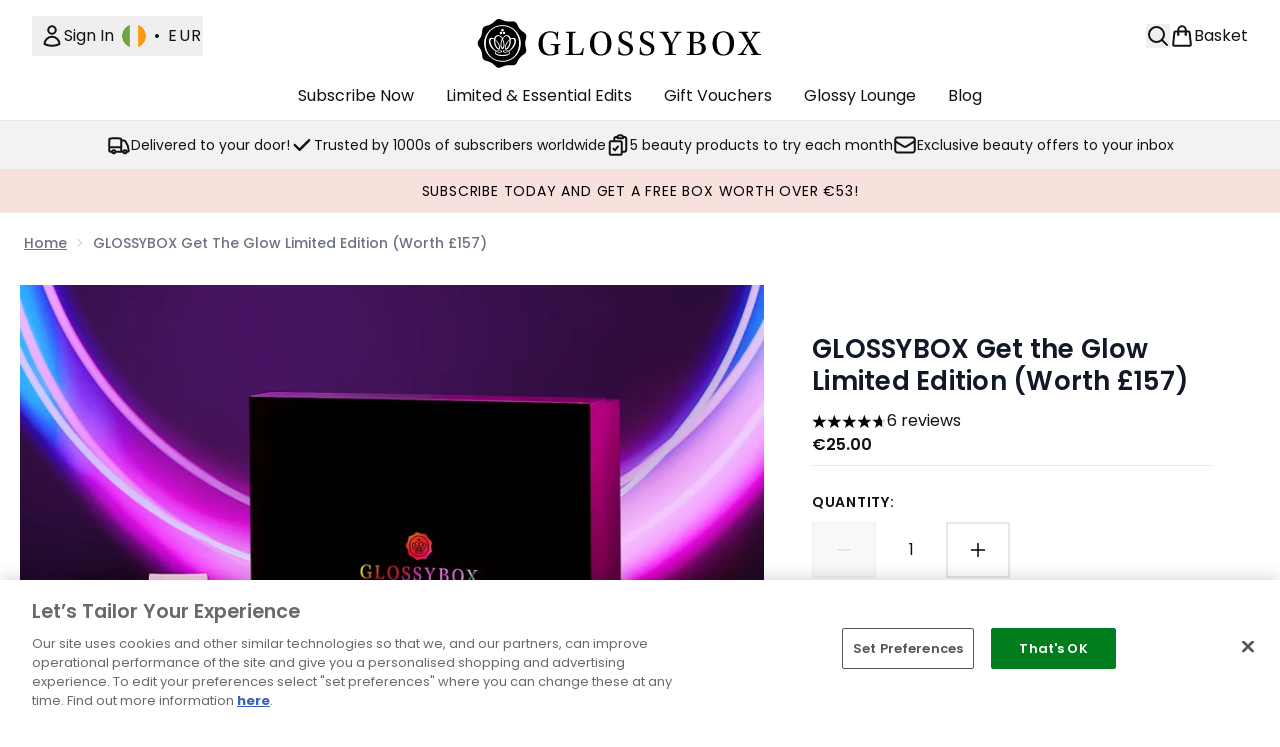

--- FILE ---
content_type: text/html
request_url: https://www.glossybox.ie/fragments/productGalleryFragment?masterSku=13947326
body_size: -1249
content:
<figure class="carouselImages min-w-full"> <picture> <source srcset="https://www.glossybox.ie/images?url=https://static.thcdn.com/productimg/original/13947326-1405002676911686.jpg&format=webp&auto=avif&width=472&height=472&fit=cover 1x, https://www.glossybox.ie/images?url=https://static.thcdn.com/productimg/original/13947326-1405002676911686.jpg&format=webp&auto=avif&width=472&height=472&fit=cover&dpr=2 2x" media="(max-width: 430px)"><source srcset="https://www.glossybox.ie/images?url=https://static.thcdn.com/productimg/original/13947326-1405002676911686.jpg&format=webp&auto=avif&width=700&height=700&fit=cover 1x, https://www.glossybox.ie/images?url=https://static.thcdn.com/productimg/original/13947326-1405002676911686.jpg&format=webp&auto=avif&width=700&height=700&fit=cover&dpr=2 2x" media="(max-width: 640px)"><source srcset="https://www.glossybox.ie/images?url=https://static.thcdn.com/productimg/original/13947326-1405002676911686.jpg&format=webp&auto=avif&width=800&height=800&fit=cover 1x, https://www.glossybox.ie/images?url=https://static.thcdn.com/productimg/original/13947326-1405002676911686.jpg&format=webp&auto=avif&width=800&height=800&fit=cover&dpr=2 2x" media="(max-width: 768px)"><source srcset="https://www.glossybox.ie/images?url=https://static.thcdn.com/productimg/original/13947326-1405002676911686.jpg&format=webp&auto=avif&width=650&height=650&fit=cover 1x, https://www.glossybox.ie/images?url=https://static.thcdn.com/productimg/original/13947326-1405002676911686.jpg&format=webp&auto=avif&width=650&height=650&fit=cover&dpr=2 2x" media="(max-width: 1024px)"><source srcset="https://www.glossybox.ie/images?url=https://static.thcdn.com/productimg/original/13947326-1405002676911686.jpg&format=webp&auto=avif&width=820&height=820&fit=cover 1x, https://www.glossybox.ie/images?url=https://static.thcdn.com/productimg/original/13947326-1405002676911686.jpg&format=webp&auto=avif&width=820&height=820&fit=cover&dpr=2 2x" media="(max-width: 1366px)">  <img src="https://www.glossybox.ie/images?url=https://static.thcdn.com/productimg/original/13947326-1405002676911686.jpg&format=webp&auto=avif&width=1200&height=1200&fit=cover" srcset="https://www.glossybox.ie/images?url=https://static.thcdn.com/productimg/original/13947326-1405002676911686.jpg&format=webp&auto=avif&width=1200&height=1200&fit=cover 1x, https://www.glossybox.ie/images?url=https://static.thcdn.com/productimg/original/13947326-1405002676911686.jpg&format=webp&auto=avif&width=1200&height=1200&fit=cover&dpr=2 2x" alt="GLOSSYBOX Get the Glow Limited Edition (Worth £157) Image 2" loading="eager" width="1200" height="1200" class="snap-center h-full object-cover mx-auto" decoding="auto" fetchpriority="auto">  </picture>    </figure><figure class="carouselImages min-w-full"> <picture> <source srcset="https://www.glossybox.ie/images?url=https://static.thcdn.com/productimg/original/13947326-1895002676964015.jpg&format=webp&auto=avif&width=472&height=472&fit=cover 1x, https://www.glossybox.ie/images?url=https://static.thcdn.com/productimg/original/13947326-1895002676964015.jpg&format=webp&auto=avif&width=472&height=472&fit=cover&dpr=2 2x" media="(max-width: 430px)"><source srcset="https://www.glossybox.ie/images?url=https://static.thcdn.com/productimg/original/13947326-1895002676964015.jpg&format=webp&auto=avif&width=700&height=700&fit=cover 1x, https://www.glossybox.ie/images?url=https://static.thcdn.com/productimg/original/13947326-1895002676964015.jpg&format=webp&auto=avif&width=700&height=700&fit=cover&dpr=2 2x" media="(max-width: 640px)"><source srcset="https://www.glossybox.ie/images?url=https://static.thcdn.com/productimg/original/13947326-1895002676964015.jpg&format=webp&auto=avif&width=800&height=800&fit=cover 1x, https://www.glossybox.ie/images?url=https://static.thcdn.com/productimg/original/13947326-1895002676964015.jpg&format=webp&auto=avif&width=800&height=800&fit=cover&dpr=2 2x" media="(max-width: 768px)"><source srcset="https://www.glossybox.ie/images?url=https://static.thcdn.com/productimg/original/13947326-1895002676964015.jpg&format=webp&auto=avif&width=650&height=650&fit=cover 1x, https://www.glossybox.ie/images?url=https://static.thcdn.com/productimg/original/13947326-1895002676964015.jpg&format=webp&auto=avif&width=650&height=650&fit=cover&dpr=2 2x" media="(max-width: 1024px)"><source srcset="https://www.glossybox.ie/images?url=https://static.thcdn.com/productimg/original/13947326-1895002676964015.jpg&format=webp&auto=avif&width=820&height=820&fit=cover 1x, https://www.glossybox.ie/images?url=https://static.thcdn.com/productimg/original/13947326-1895002676964015.jpg&format=webp&auto=avif&width=820&height=820&fit=cover&dpr=2 2x" media="(max-width: 1366px)">  <img src="https://www.glossybox.ie/images?url=https://static.thcdn.com/productimg/original/13947326-1895002676964015.jpg&format=webp&auto=avif&width=1200&height=1200&fit=cover" srcset="https://www.glossybox.ie/images?url=https://static.thcdn.com/productimg/original/13947326-1895002676964015.jpg&format=webp&auto=avif&width=1200&height=1200&fit=cover 1x, https://www.glossybox.ie/images?url=https://static.thcdn.com/productimg/original/13947326-1895002676964015.jpg&format=webp&auto=avif&width=1200&height=1200&fit=cover&dpr=2 2x" alt="GLOSSYBOX Get the Glow Limited Edition (Worth £157) Image 3" loading="eager" width="1200" height="1200" class="snap-center h-full object-cover mx-auto" decoding="auto" fetchpriority="auto">  </picture>    </figure>

--- FILE ---
content_type: text/html
request_url: https://www.glossybox.ie/fragments/productThumbnailFragment?masterSku=13947326
body_size: -1400
content:
<li class="mr-6"><button class="product-thumbnail" aria-label="Open image  2 (GLOSSYBOX Get the Glow Limited Edition (Worth £157))"><figure class="pointer-events-none thumbnail-image aspect-square"> <picture>   <img src="https://www.glossybox.ie/images?url=https://static.thcdn.com/productimg/original/13947326-1405002676911686.jpg&format=webp&auto=avif&width=100&height=100&fit=cover" alt="GLOSSYBOX Get the Glow Limited Edition (Worth £157) Image 2" loading="lazy" width="100" height="100" class="max-w-none cursor-pointer  object-cover mx-auto" decoding="auto" fetchpriority="low">  </picture>    </figure></button></li><li class="mr-6"><button class="product-thumbnail" aria-label="Open image  3 (GLOSSYBOX Get the Glow Limited Edition (Worth £157))"><figure class="pointer-events-none thumbnail-image aspect-square"> <picture>   <img src="https://www.glossybox.ie/images?url=https://static.thcdn.com/productimg/original/13947326-1895002676964015.jpg&format=webp&auto=avif&width=100&height=100&fit=cover" alt="GLOSSYBOX Get the Glow Limited Edition (Worth £157) Image 3" loading="lazy" width="100" height="100" class="max-w-none cursor-pointer  object-cover mx-auto" decoding="auto" fetchpriority="low">  </picture>    </figure></button></li>